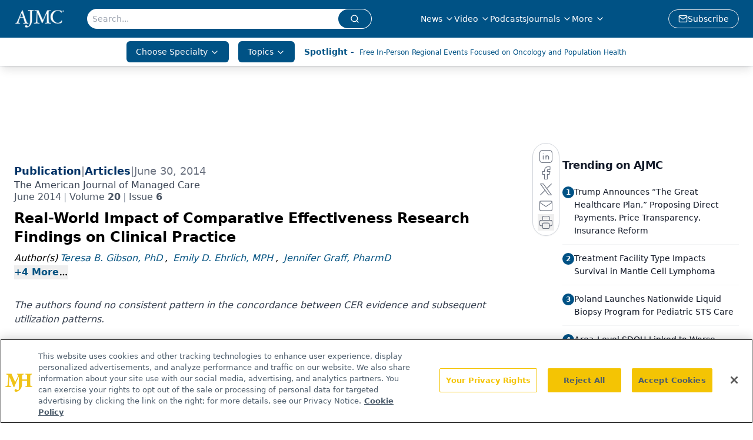

--- FILE ---
content_type: text/html; charset=utf-8
request_url: https://www.google.com/recaptcha/api2/aframe
body_size: 182
content:
<!DOCTYPE HTML><html><head><meta http-equiv="content-type" content="text/html; charset=UTF-8"></head><body><script nonce="QYzwLJb6Vdtp_cwSifIuhg">/** Anti-fraud and anti-abuse applications only. See google.com/recaptcha */ try{var clients={'sodar':'https://pagead2.googlesyndication.com/pagead/sodar?'};window.addEventListener("message",function(a){try{if(a.source===window.parent){var b=JSON.parse(a.data);var c=clients[b['id']];if(c){var d=document.createElement('img');d.src=c+b['params']+'&rc='+(localStorage.getItem("rc::a")?sessionStorage.getItem("rc::b"):"");window.document.body.appendChild(d);sessionStorage.setItem("rc::e",parseInt(sessionStorage.getItem("rc::e")||0)+1);localStorage.setItem("rc::h",'1768532331961');}}}catch(b){}});window.parent.postMessage("_grecaptcha_ready", "*");}catch(b){}</script></body></html>

--- FILE ---
content_type: application/javascript
request_url: https://www.lightboxcdn.com/vendor/eef0cc57-5592-4d0b-bcf4-4d2c1c94240d/lightbox.js?cb=1768532318224
body_size: -69
content:
var DIGIOH_LOADER = DIGIOH_LOADER || {}; (function (digioh_loader) { if (digioh_loader.loaded) { return; } digioh_loader.loaded = true; var a = document, b = a.createElement("script"); b.type = "text/javascript"; b.async = !0; b.src = '//www.lightboxcdn.com/vendor/eef0cc57-5592-4d0b-bcf4-4d2c1c94240d/user' + ((window.sessionStorage.getItem('xdibx_boxqamode') == 1 || a.location.href.indexOf('boxqamode') > 0) ? '_qa' : '') + '.js?cb=639040097604195457'; a = a.getElementsByTagName("script")[0]; a.parentNode.insertBefore(b, a) })(DIGIOH_LOADER);

--- FILE ---
content_type: application/javascript
request_url: https://api.lightboxcdn.com/z9gd/43371/www.ajmc.com/jsonp/z?cb=1768532322329&dre=l&callback=jQuery112403310285596884106_1768532322315&_=1768532322316
body_size: 1190
content:
jQuery112403310285596884106_1768532322315({"dre":"l","response":"[base64].[base64].hczx85BaSYGL3lmpc3gM3hzyRc6SyxWWbEASRiFn4UqCEReWJl8nyjLpEDp9qTNNUVZgQZNHiBJEl6mIQKwOKLKEhDSLwvDQsQ8C7NI7AwkAA_","success":true});